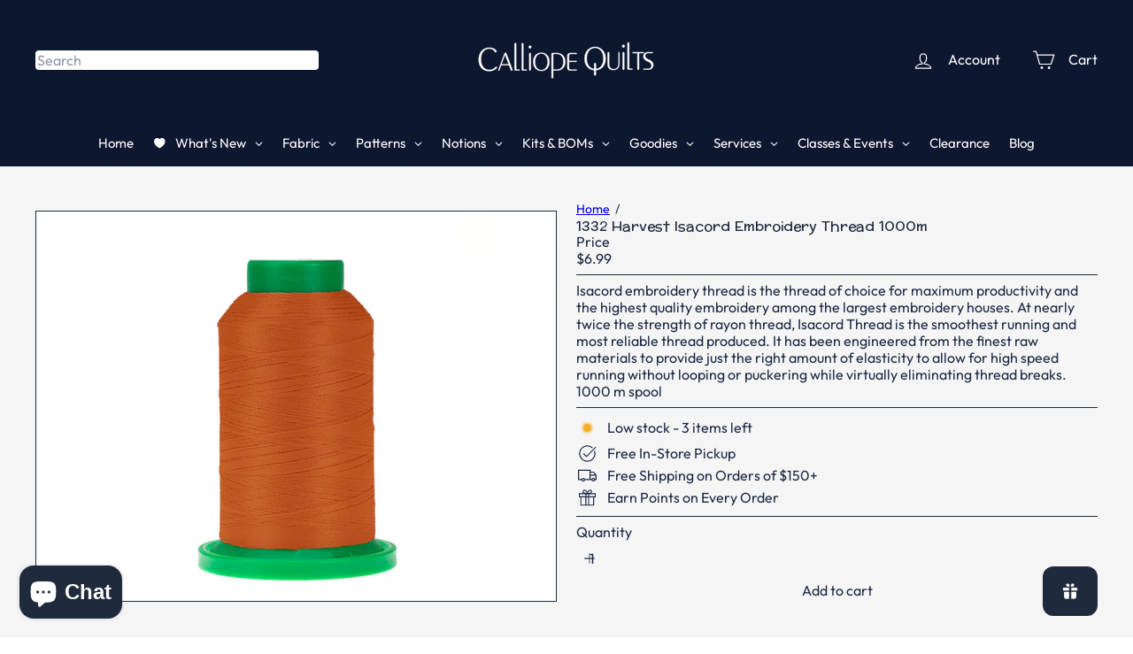

--- FILE ---
content_type: text/javascript
request_url: https://calliopequilts.com/cdn/shop/t/95/assets/section.newsletter-popup.js?v=177313225796357939811763955883
body_size: -131
content:
import Modals from"module.modal";import{HTMLThemeElement}from"element.theme";import{setLocalStorage,getLocalStorage}from"util.storage";class NewsletterPopup extends HTMLThemeElement{constructor(){super(),this.storageKey="newsletter-"+this.sectionId}connectedCallback(){if(super.connectedCallback(),!this||window.location.pathname==="/challenge"||window.location.pathname==="/password")return;this.data={secondsBeforeShow:this.dataset.delaySeconds,daysBeforeReappear:this.dataset.delayDays,hasReminder:this.dataset.hasReminder,testMode:this.dataset.testMode},this.modal=new Modals("NewsletterPopup-"+this.sectionId,"newsletter-popup-modal",{trapFocus:!Shopify.designMode});const btn=this.querySelector(".popup-cta a");if(btn&&btn.addEventListener("click",()=>this.closePopup(!0)),(this.querySelector(".errors")||this.querySelector(".note--success"))&&this.modal.open(),this.querySelector(".note--success")){this.closePopup(!0);return}document.addEventListener("modalClose."+this.id,()=>this.closePopup()),this.checkAndInitPopup(),document.addEventListener("reminder:openNewsletter",()=>{this.modal.open()})}checkAndInitPopup(){!getLocalStorage(this.storageKey)&&!sessionStorage.getItem("popupShownThisSession")&&this.initPopupDelay()}onSectionSelect(){this.modal.open()}onSectionDeselect(){this.modal.close()}onBlockDeselect(){this.modal.close()}initPopupDelay(){this.data.testMode!=="true"&&setTimeout(()=>{this.modal.open(),sessionStorage.setItem("popupShownThisSession","true")},this.data.secondsBeforeShow*1e3)}closePopup(success){if(this.data.testMode==="true"){localStorage.removeItem(this.storageKey),sessionStorage.removeItem("popupShownThisSession");return}const expires=success?200:this.data.daysBeforeReappear;setLocalStorage(this.storageKey,"opened",expires)}}customElements.define("newsletter-popup",NewsletterPopup);
//# sourceMappingURL=/cdn/shop/t/95/assets/section.newsletter-popup.js.map?v=177313225796357939811763955883


--- FILE ---
content_type: text/javascript
request_url: https://calliopequilts.com/cdn/shop/t/95/assets/block.product-title.js?v=124903593559520654341763955826
body_size: -251
content:
import{EVENTS}from"util.events";class VariantSku extends HTMLElement{connectedCallback(){this.abortController=new AbortController,document.addEventListener(`${EVENTS.variantChange}:${this.dataset.sectionId}:${this.dataset.productId}`,this.handleVariantChange.bind(this),{signal:this.abortController.signal})}disconnectedCallback(){this.abortController.abort()}handleVariantChange({detail}){const{html,sectionId,variant}=detail;if(!variant){this.innerHTML="";return}const skuSource=html.querySelector(`variant-sku[data-section-id="${sectionId}"]`);skuSource&&(this.innerHTML=skuSource.innerHTML)}}customElements.define("variant-sku",VariantSku);
//# sourceMappingURL=/cdn/shop/t/95/assets/block.product-title.js.map?v=124903593559520654341763955826


--- FILE ---
content_type: text/javascript; charset=utf-8
request_url: https://calliopequilts.com/products/1332-harvest-isacord-embroidery-thread-1000m.js
body_size: 614
content:
{"id":8168827257046,"title":"1332 Harvest Isacord Embroidery Thread 1000m","handle":"1332-harvest-isacord-embroidery-thread-1000m","description":"\u003cspan data-mce-fragment=\"1\"\u003eIsacord embroidery thread is the thread of choice for maximum productivity and the highest quality embroidery among the largest embroidery houses. At nearly twice the strength of rayon thread, Isacord Thread is the smoothest running and most reliable thread produced. It has been engineered from the finest raw materials to provide just the right amount of elasticity to allow for high speed running without looping or puckering while virtually eliminating thread breaks. 1000 m spool\u003c\/span\u003e","published_at":"2024-01-08T23:17:49-05:00","created_at":"2023-10-04T18:05:41-04:00","vendor":"Isacord","type":"Thread","tags":["Regular Price"],"price":699,"price_min":699,"price_max":699,"available":true,"price_varies":false,"compare_at_price":null,"compare_at_price_min":0,"compare_at_price_max":0,"compare_at_price_varies":false,"variants":[{"id":44506540703958,"title":"Default Title","option1":"Default Title","option2":null,"option3":null,"sku":"2922-1332","requires_shipping":true,"taxable":true,"featured_image":null,"available":true,"name":"1332 Harvest Isacord Embroidery Thread 1000m","public_title":null,"options":["Default Title"],"price":699,"weight":57,"compare_at_price":null,"inventory_management":"shopify","barcode":"762303551947","requires_selling_plan":false,"selling_plan_allocations":[]}],"images":["\/\/cdn.shopify.com\/s\/files\/1\/0510\/8986\/6905\/files\/2922-1332.jpg?v=1696457155"],"featured_image":"\/\/cdn.shopify.com\/s\/files\/1\/0510\/8986\/6905\/files\/2922-1332.jpg?v=1696457155","options":[{"name":"Title","position":1,"values":["Default Title"]}],"url":"\/products\/1332-harvest-isacord-embroidery-thread-1000m","media":[{"alt":null,"id":33215884001494,"position":1,"preview_image":{"aspect_ratio":1.333,"height":960,"width":1280,"src":"https:\/\/cdn.shopify.com\/s\/files\/1\/0510\/8986\/6905\/files\/2922-1332.jpg?v=1696457155"},"aspect_ratio":1.333,"height":960,"media_type":"image","src":"https:\/\/cdn.shopify.com\/s\/files\/1\/0510\/8986\/6905\/files\/2922-1332.jpg?v=1696457155","width":1280}],"requires_selling_plan":false,"selling_plan_groups":[]}